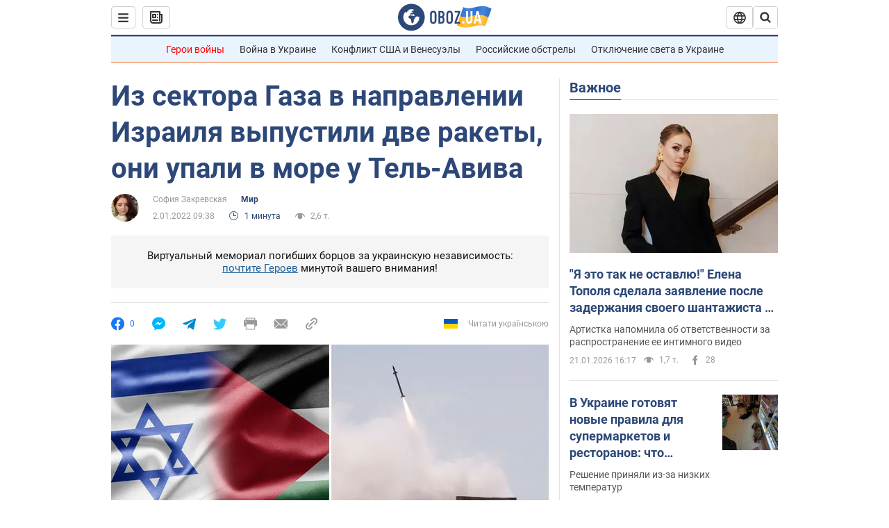

--- FILE ---
content_type: application/x-javascript; charset=utf-8
request_url: https://servicer.idealmedia.io/1418748/1?nocmp=1&sessionId=6970ee7d-0579a&sessionPage=1&sessionNumberWeek=1&sessionNumber=1&scale_metric_1=64.00&scale_metric_2=256.00&scale_metric_3=100.00&cbuster=1769008765898640575445&pvid=06ce1e20-4c23-478f-87fc-6ecdc0a35879&implVersion=11&lct=1763555100&mp4=1&ap=1&consentStrLen=0&wlid=d301c9e7-4a0b-4d8e-9d06-9201005e9d1b&uniqId=12ece&niet=4g&nisd=false&evt=%5B%7B%22event%22%3A1%2C%22methods%22%3A%5B1%2C2%5D%7D%2C%7B%22event%22%3A2%2C%22methods%22%3A%5B1%2C2%5D%7D%5D&pv=5&jsv=es6&dpr=1&hashCommit=cbd500eb&apt=2022-01-02T09%3A38%3A00&tfre=4186&w=0&h=1&tl=150&tlp=1&sz=0x1&szp=1&szl=1&cxurl=https%3A%2F%2Fnews.obozrevatel.com%2Fabroad%2Fiz-sektora-gaza-v-napravlenii-izrailya-vyipustili-dve-raketyi-oni-upali-v-more-u-tel-aviva.htm&ref=&lu=https%3A%2F%2Fnews.obozrevatel.com%2Fabroad%2Fiz-sektora-gaza-v-napravlenii-izrailya-vyipustili-dve-raketyi-oni-upali-v-more-u-tel-aviva.htm
body_size: 907
content:
var _mgq=_mgq||[];
_mgq.push(["IdealmediaLoadGoods1418748_12ece",[
["champion.com.ua","11963754","1","Сабо назвав майбутню зірку київського Динамо","Екстренер Динамо та збірної України Йожеф Сабо вважає, що нападник \"біло-синіх\" Матвій Пономаренко зможе закріпитися в основному складі команди та має гарне майбутнє","0","","","","uGRwe3d-Mj1Kv0DNGu_QGT5wVW6IvVWY0XpcmKIbwEZKLdfngGlto9qxGjRgYmxhJP9NESf5a0MfIieRFDqB_Kldt0JdlZKDYLbkLtP-Q-Us_QUeuGeZV2yr2O2AIC3M",{"i":"https://s-img.idealmedia.io/n/11963754/45x45/423x0x1075x1075/aHR0cDovL2ltZ2hvc3RzLmNvbS90LzY4NzA0MS80OGQ1ODNmOWFmY2EyMGFlOThmM2FmYTM1MDA2ODIyYy5qcGVn.webp?v=1769008765-nZdYu8TS2nPhq-LKB0MYMMqdaw3jdFPEsRd8GPmxFj0","l":"https://clck.idealmedia.io/pnews/11963754/i/1298901/pp/1/1?h=uGRwe3d-Mj1Kv0DNGu_QGT5wVW6IvVWY0XpcmKIbwEZKLdfngGlto9qxGjRgYmxhJP9NESf5a0MfIieRFDqB_Kldt0JdlZKDYLbkLtP-Q-Us_QUeuGeZV2yr2O2AIC3M&utm_campaign=obozrevatel.com&utm_source=obozrevatel.com&utm_medium=referral&rid=927df10a-f6dc-11f0-bb5b-d404e6f97680&tt=Direct&att=3&afrd=296&iv=11&ct=1&gdprApplies=0&muid=q0lpY_tbBvj7&st=-300&mp4=1&h2=RGCnD2pppFaSHdacZpvmnoTb7XFiyzmF87A5iRFByjtRGCPw-Jj4BtYdULfjGweqJaGSQGEi6nxpFvL8b2o0UA**","adc":[],"sdl":0,"dl":"","category":"Спорт","dbbr":0,"bbrt":0,"type":"e","media-type":"static","clicktrackers":[],"cta":"Читати далі","cdt":"","tri":"927e033f-f6dc-11f0-bb5b-d404e6f97680","crid":"11963754"}],],
{"awc":{},"dt":"desktop","ts":"","tt":"Direct","isBot":1,"h2":"RGCnD2pppFaSHdacZpvmnoTb7XFiyzmF87A5iRFByjtRGCPw-Jj4BtYdULfjGweqJaGSQGEi6nxpFvL8b2o0UA**","ats":0,"rid":"927df10a-f6dc-11f0-bb5b-d404e6f97680","pvid":"06ce1e20-4c23-478f-87fc-6ecdc0a35879","iv":11,"brid":32,"muidn":"q0lpY_tbBvj7","dnt":2,"cv":2,"afrd":296,"consent":true,"adv_src_id":39175}]);
_mgqp();
